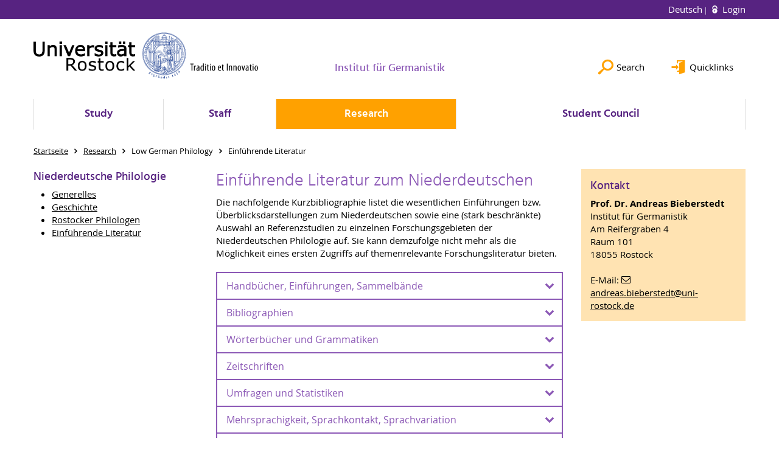

--- FILE ---
content_type: text/html; charset=utf-8
request_url: https://www.germanistik.uni-rostock.de/en/forschung/niederdeutsche-philologie/einfuehrende-literatur/
body_size: 12767
content:
<!DOCTYPE html>
<html lang="en">
<head>

<meta charset="utf-8">
<!-- 
	This website is powered by TYPO3 - inspiring people to share!
	TYPO3 is a free open source Content Management Framework initially created by Kasper Skaarhoj and licensed under GNU/GPL.
	TYPO3 is copyright 1998-2026 of Kasper Skaarhoj. Extensions are copyright of their respective owners.
	Information and contribution at https://typo3.org/
-->




<meta name="generator" content="TYPO3 CMS">
<meta name="robots" content="index,follow">
<meta name="keywords" content="Universität,Rostock">
<meta name="description" content="Universität Rostock">
<meta name="author" content="Universität Rostock">
<meta name="twitter:card" content="summary">
<meta name="revisit-after" content="7 days">
<meta name="abstract" content="Universität Rostock">


<link rel="stylesheet" href="/typo3temp/assets/themehsmv/css/import-2ac2cace112a5435bc1bd83e8e5f17c8b6d2c0688bb8a755fb910acb6f1fd429.css?1768468788" media="all">


<script src="/_assets/148958ec84de2f1bdb5fa5cc04e33673/Contrib/JsLibs/modernizr.min.js?1761648044"></script>
<script src="/_assets/148958ec84de2f1bdb5fa5cc04e33673/Contrib/JsLibs/jquery-3.6.4.min.js?1761648044"></script>



<title>Einführende Literatur - Institut für Germanistik - University of Rostock</title>
<meta http-equiv="X-UA-Compatible" content="IE=edge">
<meta name="viewport" content="width=device-width, initial-scale=1.0, user-scalable=yes"><script type="text/javascript">function obscureAddMid() { document.write('@'); } function obscureAddEnd() { document.write('.'); }</script>
<link rel="canonical" href="https://www.germanistik.uni-rostock.de/en/forschung/niederdeutsche-philologie/einfuehrende-literatur/"/>
</head>
<body id="page-104109" class="">
<a class="skip-to-content-link button" href="#main" title="Skip to main content">
	Skip to main content
</a>
<a class="skip-to-content-link button" href="#footer" title="Skip to footer">
	Skip to footer
</a>


<div class="topbar" role="navigation" aria-label="Meta">
	<div class="topbar__wrapper">
		<div class="grid">
			<div class="grid__column grid__column--xs-12">
				<div>
					
						
							<a href="/forschung/niederdeutsche-philologie/einfuehrende-literatur/" title="Deutsch" hreflang="de-DE">
								Deutsch
							</a>
						
					
						
					

					
							
									
										<a class="login-link" title="Login on this page" href="/en/login/?redirect_url=%2Fen%2Fforschung%2Fniederdeutsche-philologie%2Feinfuehrende-literatur%2F&amp;cHash=5ba93308c8761c60f391308c23f35312">
											Login
										</a>
									
								
						

				</div>
			</div>
		</div>
	</div>
</div>


<div id="quicklinks" tabindex="0" class="navigation-slidecontainer navigation-slidecontainer--quicklinks">
			<div class="navigation-slidecontainer__content">
				<button class="close-button navigation-slidecontainer__close" aria-label="Close"></button>
				<div class="grid">
					<div class="grid__column grid__column--md-8 grid__column--md-push-4">
	<div id="c750071" class="grid csc-frame csc-frame-default csc-frame--type-b13-2cols-with-header-container">
		
    <div class="grid__column grid__column--md-6">
        
            
                
<div id="c750069" class="csc-frame csc-frame-default frame-type-text frame-layout-0"><div class="csc-header"><h4 class="">
				Schnelleinstieg
			</h4></div><ul><li><a href="/en/institut/aktuelles/aktuelle-informationen-des-instituts/" class="internal-link" title="Öffnet internen Link">Aktuelles</a></li><li>Sprechzeiten</li><li><a href="https://www.phf.uni-rostock.de/en/studium/studium-uebersicht-an-der-phf/" target="_blank" class="internal-link" title="Öffnet internen Link">Portal Studium</a></li><li><a href="https://www.phf.uni-rostock.de/en/studium/pruefungsaemter/pruefungsamt-fuer-ba-und-ma/" target="_blank" class="internal-link" title="Öffnet internen Link">Prüfungsämter BA / MA</a></li><li>Praktikumsbüro Lehramt</li><li><a href="https://www.phf.uni-rostock.de/en/studium/beratung-und-hilfe/fachstudienberatung-nach-faechern/" target="_blank" class="internal-link" title="Öffnet internen Link">Fachstudienberatung</a></li><li>Lern- und Prüfungcoaching</li><li><a href="https://www.phf.uni-rostock.de/en/forschung/promotion/hinweise-zur-promotion/" target="_blank" class="internal-link" title="Öffnet internen Link">Hinweise zur Promotion an der PHF</a></li><li><a href="https://www.phf.uni-rostock.de/en/forschung/promotion/aktuelle-promotionsprojekte/" target="_blank" class="internal-link" title="Öffnet internen Link">Aktuelle Promotionsprojekte</a></li><li><a href="https://www.phf.uni-rostock.de/en/forschung/habilitation/habilitation-an-der-philosophischen-fakultaet/" target="_blank" class="internal-link" title="Öffnet internen Link">Habilitation an der PHF</a></li></ul></div>



            
        
    </div>

    <div class="grid__column grid__column--md-6">
        
            
                
<div id="c750067" class="csc-frame csc-frame-default frame-type-text frame-layout-0"><div class="csc-header"><h4 class="">
				Service
			</h4></div><ul><li><a href="https://www.phf.uni-rostock.de/en/fakultaet/dekanat/" target="_blank" title="Öffnet internen Link" class="internal-link">Dekanat der Philosophischen Fakultät</a></li><li><a href="https://www.phf.uni-rostock.de/en/fakultaet/infolab/" target="_blank" title="Öffnet internen Link" class="internal-link">InFoLaB</a></li><li><a href="https://www.phf.uni-rostock.de/en/fakultaet/it-service-pc-pool/" target="_blank" title="Öffnet internen Link" class="internal-link">PC-Pool / IT-Service der PHF</a></li><li><a href="https://lsf.uni-rostock.de/qisserver/rds?state=change&amp;type=5&amp;moduleParameter=personSearch&amp;nextdir=change&amp;next=search.vm&amp;subdir=person&amp;_form=display&amp;clean=y&amp;category=person.search&amp;navigationPosition=members%2CsearchMembersLsf&amp;breadcrumb=searchMembers&amp;topitem=members&amp;subitem=searchMembersLsf" target="_blank" title="Öffnet internen Link" class="external-link" rel="noreferrer">Mitarbeitersuche</a></li><li><a href="https://lsf.uni-rostock.de/qisserver/rds?state=user&amp;type=8&amp;topitem=lectures&amp;breadCrumbSource=" target="_blank" title="Öffnet internen Link" class="external-link" rel="noreferrer">LSF (Vorlesungsverzeichnis)</a></li><li><a href="https://studip.uni-rostock.de/?again=yes" target="_blank" title="Öffnet internen Link" class="external-link" rel="noreferrer">StudIP</a></li><li><a href="http://www.ub.uni-rostock.de" target="_blank" title="Öffnet internen Link" class="external-link">Universitätsbibliothek (UB)</a></li><li><a href="https://www.ub.uni-rostock.de/wissenschaftliche-services/facheinstiege-ii/philosophische-fakultaet/" target="_blank" title="Öffnet internen Link" class="external-link">Universitätsbibliothek: Fachinformationsseiten für die Fächer der PHF</a></li></ul></div>



            
        
    </div>

	</div>

</div>
				</div>
			</div>
		</div>


	<div id="search" class="navigation-slidecontainer navigation-slidecontainer--search">
	<div class="navigation-slidecontainer__content">
		<button class="close-button navigation-slidecontainer__close" aria-label="Close"></button>
		<div class="grid">
			<div class="grid__column grid__column--md-8 grid__column--md-push-4">
				<form action="/en/suche/" enctype="multipart/form-data" method="get">
					<label class="h3-style" for="search-field">Search</label>
					<input type="text" name="tx_solr[q]" id="search-field" />
					<button class="button button--red" type="submit" name="Submit">Submit</button>
				</form>
			</div>
		</div>
	</div>
</div>




		<header class="header" aria-labelledby="organizationHeader">
			<div class="header__content">
				
	<div class="header__top-wrapper">
		<div class="logo"><a href="https://www.uni-rostock.de/en/" class="logo-main" aria-label="Go to homepage"><img src="/_assets/907c87f83a7758bda0a4fba273a558a9/Images/rostock_logo.png" width="800" height="174"   alt="Universität Rostock" ></a></div>

		<div class="organization">
			
					
						<a href="/en/">
							<h3 id="organizationHeader">Institut für Germanistik</h3>
						</a>
					
				
		</div>

		<div class="header__submenu">
	<ul class="header-submenu">
		<li class="header-submenu__item"><button aria-expanded="false" aria-controls="search" data-content="search" class="header-submenu__icon header-submenu__icon--search"><span>Search</span></button></li>
		<li class="header-submenu__item"><button aria-expanded="false" aria-controls="quicklinks" data-content="quicklinks" class="header-submenu__icon header-submenu__icon--quicklinks"><span>Quicklinks</span></button></li>
	</ul>
</div>
	</div>
	<div class="mobile-toggle">
	<ul class="navigation-list navigation-list--mobile-toggle navigation-list--table">
		<li class="navigation-list__item"><button id="mobile-toggle" class="mobile-toggle__icon mobile-toggle__icon--bars">Menu</button></li>
		<li class="navigation-list__item"><button data-content="search" class="mobile-toggle__icon mobile-toggle__icon--search">Search</button></li>
		<li class="navigation-list__item"><button data-content="quicklinks" class="mobile-toggle__icon mobile-toggle__icon--quicklinks">Quicklinks</button></li>
	</ul>
</div>
	
	<nav id="nav" aria-label="Main" class="navigation">
		<ul class="navigation-list navigation-list--table navigation-list--fluid">
			
				
				
				
				
					
				

				<li class="navigation-list__item navigation-list__item--level-1" data-dropdown="true">
					
							<button aria-expanded="false">Study</button>
							
	<div class="navigation-list__dropdown">
		<div class="navigation-list__dropdown-content navigation-list__dropdown-content--4-columns">
			
				
						<ul class="navigation-list navigation-list--overview-link">
							
							
							<li class="navigation-list__item navigation-list__item--level-2">
								
	
			<a href="/en/studium/uebersicht-studium-am-ig/" class="navigation-list__link">Übersicht Studium am IG</a>
		

							</li>
						</ul>
					
			
				
						<ul class="navigation-list">
							
							
							
								<li class="navigation-list__item navigation-list__item--level-2">
									<span class="navigation-list__headline">Bachelor und Master</span>
									<ul class="navigation-list">
										
											
											
											<li class="navigation-list__item navigation-list__item--level-3">
												
	
			<a href="/en/studium/bachelor-und-master/bachelor/" class="navigation-list__link">Bachelor</a>
		

											</li>
										
											
											
											<li class="navigation-list__item navigation-list__item--level-3">
												
	
			<a href="/en/studium/bachelor-und-master/master-ein-fach/" class="navigation-list__link">Master (Ein-Fach)</a>
		

											</li>
										
											
											
											<li class="navigation-list__item navigation-list__item--level-3">
												
	
			<a href="/en/studium/bachelor-und-master/master-zwei-faecher/" class="navigation-list__link">Master (Zwei-Fächer)</a>
		

											</li>
										
									</ul>
								</li>
								
						</ul>
					
			
				
						<ul class="navigation-list">
							
							
							
								<li class="navigation-list__item navigation-list__item--level-2">
									<span class="navigation-list__headline">Lehramt</span>
									<ul class="navigation-list">
										
											
											
											<li class="navigation-list__item navigation-list__item--level-3">
												
	
			<a href="https://www.uni-rostock.de/schnelleinstieg/studierende/studierendenportal/lehramtsportal/lehramt-an-gymnasien/" class="navigation-list__link">Lehramt Gymnasium</a>
		

											</li>
										
											
											
											<li class="navigation-list__item navigation-list__item--level-3">
												
	
			<a href="https://www.uni-rostock.de/schnelleinstieg/studierende/studierendenportal/lehramtsportal/lehramt-an-regionalen-schulen/" class="navigation-list__link">Lehramt an Regionalen Schulen</a>
		

											</li>
										
											
											
											<li class="navigation-list__item navigation-list__item--level-3">
												
	
			<a href="https://www.uni-rostock.de/schnelleinstieg/studierende/studierendenportal/lehramtsportal/lehramt-fuer-sonderpaedagogik/" class="navigation-list__link">Lehramt Sonderpädagogik</a>
		

											</li>
										
											
											
											<li class="navigation-list__item navigation-list__item--level-3">
												
	
			<a href="https://www.uni-rostock.de/studium/studienangebot/lehramt/beifach/" class="navigation-list__link">Beifach zum Lehramtsstudium</a>
		

											</li>
										
											
											
											<li class="navigation-list__item navigation-list__item--level-3">
												
	
			<a href="https://www.phf.uni-rostock.de/en/studium/studiengaenge/berufspaedagogik-bedmed/" class="navigation-list__link">Berufspädagogik (BA / MA)</a>
		

											</li>
										
									</ul>
								</li>
								
						</ul>
					
			
				
						<ul class="navigation-list">
							
							
							
								<li class="navigation-list__item navigation-list__item--level-2">
									<span class="navigation-list__headline">Beratung und Hilfe</span>
									<ul class="navigation-list">
										
											
											
											<li class="navigation-list__item navigation-list__item--level-3">
												
	
			<a href="http://www.uni-rostock.de/studium/studienorientierung/studienberatung0/" target="_blank" class="navigation-list__link">Allgemeine Studienberatung</a>
		

											</li>
										
											
											
											<li class="navigation-list__item navigation-list__item--level-3">
												
	
			<a href="/en/studium/beratung-und-hilfe/ansprechpersonen-bei-diskriminierungserfahrungen/" class="navigation-list__link">Ansprechpersonen bei Diskriminierungserfahrungen</a>
		

											</li>
										
											
											
											<li class="navigation-list__item navigation-list__item--level-3">
												
	
			<a href="/en/studium/beratung-und-hilfe/auslaendische-studierende/" class="navigation-list__link">Ausländische Studierende</a>
		

											</li>
										
											
											
											<li class="navigation-list__item navigation-list__item--level-3">
												
	
			<a href="/en/studium/beratung-und-hilfe/bafoeg/" class="navigation-list__link">BAföG</a>
		

											</li>
										
											
											
											<li class="navigation-list__item navigation-list__item--level-3">
												
	
			<a href="/en/studium/beratung-und-hilfe/beratung-fuer-chronisch-kranke-und-behinderte-studierende/" class="navigation-list__link">Beratung für chronisch kranke und behinderte Studierende</a>
		

											</li>
										
											
											
											<li class="navigation-list__item navigation-list__item--level-3">
												
	
			<a href="/en/studium/beratung-und-hilfe/beratung-fuer-den-auslandsaufenthalt/" class="navigation-list__link">Beratung für den Auslandsaufenthalt</a>
		

											</li>
										
											
											
											<li class="navigation-list__item navigation-list__item--level-3">
												
	
			<a href="/en/studium/beratung-und-hilfe/fachstudienberatung/" class="navigation-list__link">Fachstudienberatung</a>
		

											</li>
										
											
											
											<li class="navigation-list__item navigation-list__item--level-3">
												
	
			<a href="/en/studium/beratung-und-hilfe/hilfe-bei-ueberschneidungen-von-lehrveranstaltungen/" class="navigation-list__link">Hilfe bei Überschneidungen von Lehrveranstaltungen</a>
		

											</li>
										
											
											
											<li class="navigation-list__item navigation-list__item--level-3">
												
	
			<a href="/en/studium/beratung-und-hilfe/prueferliste/" class="navigation-list__link">Prüferliste 1. Staatsexamen</a>
		

											</li>
										
											
											
											<li class="navigation-list__item navigation-list__item--level-3">
												
	
			<a href="/en/studium/beratung-und-hilfe/hinweise-zum-1-staatsexamen/" class="navigation-list__link">Hinweise zum 1. Staatsexamen</a>
		

											</li>
										
											
											
											<li class="navigation-list__item navigation-list__item--level-3">
												
	
			<a href="/en/institut/fachdidaktik/hauptpraktikum/" class="navigation-list__link">Praktikum für Lehramt</a>
		

											</li>
										
											
											
											<li class="navigation-list__item navigation-list__item--level-3">
												
	
			<a href="/en/studium/beratung-und-hilfe/praktikum-fuer-bachelor/" class="navigation-list__link">Praktikum für Bachelor</a>
		

											</li>
										
											
											
											<li class="navigation-list__item navigation-list__item--level-3">
												
	
			<a href="/en/studium/beratung-und-hilfe/regeln-wissenschaftlichen-arbeitens/" class="navigation-list__link">Regeln wissenschaftlichen Arbeitens</a>
		

											</li>
										
											
											
											<li class="navigation-list__item navigation-list__item--level-3">
												
	
			<a href="/en/institut/fachdidaktik/schulpraktische-uebungen/" class="navigation-list__link">Schulpraktische Übungen</a>
		

											</li>
										
											
											
											<li class="navigation-list__item navigation-list__item--level-3">
												
	
			<a href="http://www.sprachenzentrum.uni-rostock.de" target="_blank" class="navigation-list__link">Kurse des Sprachenzentrums</a>
		

											</li>
										
											
											
											<li class="navigation-list__item navigation-list__item--level-3">
												
	
			<a href="/en/studium/beratung-und-hilfe/uebersicht-studiumsrelevanter-online-portale/" class="navigation-list__link">Übersicht Studiumsrelevanter Online-Portale</a>
		

											</li>
										
									</ul>
								</li>
								
						</ul>
					
			
				
						<ul class="navigation-list">
							
							
							
								<li class="navigation-list__item navigation-list__item--level-2">
									<span class="navigation-list__headline">Wichtige Links</span>
									<ul class="navigation-list">
										
											
											
											<li class="navigation-list__item navigation-list__item--level-3">
												
	
			<a href="/en/studium/wichtige-links/dokumente/" class="navigation-list__link">Dokumente</a>
		

											</li>
										
											
											
											<li class="navigation-list__item navigation-list__item--level-3">
												
	
			<a href="https://www.phf.uni-rostock.de/en/studium/pruefungsaemter/pruefungsamt-fuer-ba-und-ma/pruefungsamt-frau-abromeit/" class="navigation-list__link">Prüfungsamt BA / MA</a>
		

											</li>
										
											
											
											<li class="navigation-list__item navigation-list__item--level-3">
												
	
			<a href="/en/studium/wichtige-links/rostocker-marbach-stipendium/" class="navigation-list__link">Rostocker Marbach-Stipendium</a>
		

											</li>
										
											
											
											<li class="navigation-list__item navigation-list__item--level-3">
												
	
			<a href="https://studip.uni-rostock.de/index.php?again=yes" target="_blank" rel="noreferrer" class="navigation-list__link">Stud.IP</a>
		

											</li>
										
											
											
											<li class="navigation-list__item navigation-list__item--level-3">
												
	
			<a href="https://lsf.uni-rostock.de/qisserver/rds?state=wtree&amp;search=1&amp;trex=step&amp;root120161=5123|5352|5155&amp;P.vx=kurz" target="_blank" rel="noreferrer" class="navigation-list__link">Zentales Vorlesungsverzeichnis (LSF)</a>
		

											</li>
										
									</ul>
								</li>
								
						</ul>
					
			
		</div>
	</div>

						
				</li>
			
				
				
				
				
					
				

				<li class="navigation-list__item navigation-list__item--level-1" data-dropdown="true">
					
							<button aria-expanded="false">Staff</button>
							
	<div class="navigation-list__dropdown">
		<div class="navigation-list__dropdown-content navigation-list__dropdown-content--4-columns">
			
				
						<ul class="navigation-list navigation-list--overview-link">
							
							
							<li class="navigation-list__item navigation-list__item--level-2">
								
	
			<a href="/en/staff/overview-of-the-staff/" class="navigation-list__link">Overview of the staff</a>
		

							</li>
						</ul>
					
			
				
						<ul class="navigation-list">
							
							
							
								<li class="navigation-list__item navigation-list__item--level-2">
									<span class="navigation-list__headline">Professorships</span>
									<ul class="navigation-list">
										
											
											
											<li class="navigation-list__item navigation-list__item--level-3">
												
	
			<a href="/en/personen/professuren/prof-dr-stefanie-arend/" class="navigation-list__link">Prof. Dr. Stefanie Arend</a>
		

											</li>
										
											
											
											<li class="navigation-list__item navigation-list__item--level-3">
												
	
			<a href="/en/personen/professuren/prof-dr-andreas-bieberstedt/" class="navigation-list__link">Prof. Dr. Andreas Bieberstedt</a>
		

											</li>
										
											
											
											<li class="navigation-list__item navigation-list__item--level-3">
												
	
			<a href="/en/personen/professuren/prof-dr-tilman-von-brand/" class="navigation-list__link">Prof. Dr. Tilman von Brand</a>
		

											</li>
										
											
											
											<li class="navigation-list__item navigation-list__item--level-3">
												
	
			<a href="/en/personen/professuren/pd-dr-julia-frick/" class="navigation-list__link">PD Dr. Julia Frick</a>
		

											</li>
										
											
											
											<li class="navigation-list__item navigation-list__item--level-3">
												
	
			<a href="/en/personen/professuren/prof-dr-lutz-hagestedt/" class="navigation-list__link">Prof. Dr. Lutz Hagestedt</a>
		

											</li>
										
											
											
											<li class="navigation-list__item navigation-list__item--level-3">
												
	
			<a href="/en/lehrende/professorinnen-und-professoren/prof-dr-holger-helbig/" class="navigation-list__link">Prof. Dr. Holger Helbig</a>
		

											</li>
										
											
											
											<li class="navigation-list__item navigation-list__item--level-3">
												
	
			<a href="/en/lehrende/professorinnen-und-professoren/jun-prof-dr-ulrike-henny-krahmer/" class="navigation-list__link">Jun.-Prof. Dr. Ulrike Henny-Krahmer</a>
		

											</li>
										
											
											
											<li class="navigation-list__item navigation-list__item--level-3">
												
	
			<a href="/en/personen/professuren/prof-dr-sarah-ihden/" class="navigation-list__link">Prof. Dr. Sarah Ihden</a>
		

											</li>
										
											
											
											<li class="navigation-list__item navigation-list__item--level-3">
												
	
			<a href="/en/personen/professuren/dr-katja-politt/" class="navigation-list__link">Dr. Katja Politt</a>
		

											</li>
										
									</ul>
								</li>
								
						</ul>
					
			
				
						<ul class="navigation-list">
							
							
							
								<li class="navigation-list__item navigation-list__item--level-2">
									<span class="navigation-list__headline">Research Associates</span>
									<ul class="navigation-list">
										
											
											
											<li class="navigation-list__item navigation-list__item--level-3">
												
	
			<a href="/en/personen/wiss-mitarbeitende/magdalena-victoria-basedow/" class="navigation-list__link">Magdalena Victoria Basedow</a>
		

											</li>
										
											
											
											<li class="navigation-list__item navigation-list__item--level-3">
												
	
			<a href="/en/personen/wiss-mitarbeitende/alexander-beltz/" class="navigation-list__link">Alexander Beltz</a>
		

											</li>
										
											
											
											<li class="navigation-list__item navigation-list__item--level-3">
												
	
			<a href="/en/personen/wiss-mitarbeitende/hanna-bott/" class="navigation-list__link">Hanna Bott</a>
		

											</li>
										
											
											
											<li class="navigation-list__item navigation-list__item--level-3">
												
	
			<a href="/en/personen/wiss-mitarbeitende/florian-brandl/" class="navigation-list__link">Florian Brandl</a>
		

											</li>
										
											
											
											<li class="navigation-list__item navigation-list__item--level-3">
												
	
			<a href="/en/lehrende/wiss-mitarbeiterinnen-und-mitarbeiter/henni-lisette-busch/" class="navigation-list__link">Henni-Lisette Busch</a>
		

											</li>
										
											
											
											<li class="navigation-list__item navigation-list__item--level-3">
												
	
			<a href="/en/personen/wiss-mitarbeitende/dr-jan-coelln/" class="navigation-list__link">Dr. Jan Cölln</a>
		

											</li>
										
											
											
											<li class="navigation-list__item navigation-list__item--level-3">
												
	
			<a href="/en/personen/wiss-mitarbeitende/yvonne-dudzik/" class="navigation-list__link">Dr. Yvonne Dudzik</a>
		

											</li>
										
											
											
											<li class="navigation-list__item navigation-list__item--level-3">
												
	
			<a href="/en/personen/wiss-mitarbeitende/pd-dr-klaas-hinrich-ehlers/" class="navigation-list__link">PD Dr. Klaas-Hinrich Ehlers</a>
		

											</li>
										
											
											
											<li class="navigation-list__item navigation-list__item--level-3">
												
	
			<a href="https://www.wossidlo.uni-rostock.de/wossidlo-forschungsstelle/mitarbeitende/dr-phil-petra-himstedt-vaid/" target="_blank" class="navigation-list__link">Dr. Petra Himstedt-Vaid</a>
		

											</li>
										
											
											
											<li class="navigation-list__item navigation-list__item--level-3">
												
	
			<a href="/en/lehrende/wiss-mitarbeiterinnen-und-mitarbeiter/fabian-kassner/" class="navigation-list__link">Fabian Kaßner</a>
		

											</li>
										
											
											
											<li class="navigation-list__item navigation-list__item--level-3">
												
	
			<a href="/en/lehrende/wiss-mitarbeiterinnen-und-mitarbeiter/nils-kellner/" class="navigation-list__link">Nils Kellner</a>
		

											</li>
										
											
											
											<li class="navigation-list__item navigation-list__item--level-3">
												
	
			<a href="/en/personen/wiss-mitarbeitende/andre-kischel/" class="navigation-list__link">Dr. André Kischel</a>
		

											</li>
										
											
											
											<li class="navigation-list__item navigation-list__item--level-3">
												
	
			<a href="/en/personen/wiss-mitarbeitende/kristina-koebe/" class="navigation-list__link">Dr. Kristina Koebe</a>
		

											</li>
										
											
											
											<li class="navigation-list__item navigation-list__item--level-3">
												
	
			<a href="/en/personen/wiss-mitarbeitende/dr-stefanie-kohl/" class="navigation-list__link">Dr. Stefanie Kohl</a>
		

											</li>
										
											
											
											<li class="navigation-list__item navigation-list__item--level-3">
												
	
			<a href="/en/personen/wiss-mitarbeitende/astrid-koehler/" class="navigation-list__link">Dr. Astrid Köhler</a>
		

											</li>
										
											
											
											<li class="navigation-list__item navigation-list__item--level-3">
												
	
			<a href="/en/lehrende/wiss-mitarbeiterinnen-und-mitarbeiter/marc-lemke/" class="navigation-list__link">Marc Lemke</a>
		

											</li>
										
											
											
											<li class="navigation-list__item navigation-list__item--level-3">
												
	
			<a href="/en/personen/wiss-mitarbeitende/stephan-lesker/" class="navigation-list__link">Dr. Stephan Lesker</a>
		

											</li>
										
											
											
											<li class="navigation-list__item navigation-list__item--level-3">
												
	
			<a href="/en/lehrende/wiss-mitarbeiterinnen-und-mitarbeiter/katja-leuchtenberger/" class="navigation-list__link">Dr. Katja Leuchtenberger</a>
		

											</li>
										
											
											
											<li class="navigation-list__item navigation-list__item--level-3">
												
	
			<a href="/en/personen/wiss-mitarbeitende/jens-liebich/" class="navigation-list__link">Dr. Jens Liebich</a>
		

											</li>
										
											
											
											<li class="navigation-list__item navigation-list__item--level-3">
												
	
			<a href="/en/personen/wiss-mitarbeitende/selma-magnor/" class="navigation-list__link">Selma Magnor</a>
		

											</li>
										
											
											
											<li class="navigation-list__item navigation-list__item--level-3">
												
	
			<a href="/en/lehrende/wiss-mitarbeiterinnen-und-mitarbeiter/martina-paethke/" class="navigation-list__link">Martina Paethke</a>
		

											</li>
										
											
											
											<li class="navigation-list__item navigation-list__item--level-3">
												
	
			<a href="/en/lehrende/wiss-mitarbeiterinnen-und-mitarbeiter/antje-pautzke/" class="navigation-list__link">Antje Pautzke</a>
		

											</li>
										
											
											
											<li class="navigation-list__item navigation-list__item--level-3">
												
	
			<a href="/en/staff/research-associates/erik-renz/" class="navigation-list__link">Erik Renz</a>
		

											</li>
										
											
											
											<li class="navigation-list__item navigation-list__item--level-3">
												
	
			<a href="/en/personen/wiss-mitarbeitende/anne-katrin-schuelke-witte/" class="navigation-list__link">Anne-Katrin Schülke-Witte</a>
		

											</li>
										
											
											
											<li class="navigation-list__item navigation-list__item--level-3">
												
	
			<a href="/en/personen/wiss-mitarbeitende/dr-christian-schuette/" class="navigation-list__link">Dr. Christian Schütte</a>
		

											</li>
										
											
											
											<li class="navigation-list__item navigation-list__item--level-3">
												
	
			<a href="/en/ehemalige-mitarbeitende/ehemalige-mitarbeiterinnen-und-mitarbeiter/susanne-tanejew/" class="navigation-list__link">Susanne Tanejew</a>
		

											</li>
										
											
											
											<li class="navigation-list__item navigation-list__item--level-3">
												
	
			<a href="/en/personen/wiss-mitarbeitende/mareike-woortmann/" class="navigation-list__link">Dr. Mareike Woortmann</a>
		

											</li>
										
											
											
											<li class="navigation-list__item navigation-list__item--level-3">
												
	
			<a href="/en/personen/wiss-mitarbeitende/laura-zech/" class="navigation-list__link">Laura Zech</a>
		

											</li>
										
									</ul>
								</li>
								
						</ul>
					
			
				
						<ul class="navigation-list">
							
							
							
								<li class="navigation-list__item navigation-list__item--level-2">
									<span class="navigation-list__headline">Contract Lecturers</span>
									<ul class="navigation-list">
										
											
											
											<li class="navigation-list__item navigation-list__item--level-3">
												
	
			<a href="/en/personen/lehrbeauftragte/denise-avellan/" class="navigation-list__link">Denise Avellan</a>
		

											</li>
										
											
											
											<li class="navigation-list__item navigation-list__item--level-3">
												
	
			<a href="/en/personen/lehrbeauftragte/spue-lehrbeauftragte/" class="navigation-list__link">SPÜ-Lehrbeauftragte</a>
		

											</li>
										
											
											
											<li class="navigation-list__item navigation-list__item--level-3">
												
	
			<a href="/en/personen/lehrbeauftragte/dr-gerhard-eikenbusch/" class="navigation-list__link">Dr. Gerhard Eikenbusch</a>
		

											</li>
										
											
											
											<li class="navigation-list__item navigation-list__item--level-3">
												
	
			<a href="/en/personen/lehrbeauftragte/udo-janotte/" class="navigation-list__link">Udo Janotte</a>
		

											</li>
										
											
											
											<li class="navigation-list__item navigation-list__item--level-3">
												
	
			<a href="/en/personen/lehrbeauftragte/prof-dr-em-wolfgang-sucharowski/" class="navigation-list__link">Prof. Dr. em. Wolfgang Sucharowski</a>
		

											</li>
										
									</ul>
								</li>
								
						</ul>
					
			
				
						<ul class="navigation-list">
							
							
							
								<li class="navigation-list__item navigation-list__item--level-2">
									<span class="navigation-list__headline">Administration</span>
									<ul class="navigation-list">
										
											
											
											<li class="navigation-list__item navigation-list__item--level-3">
												
	
			<a href="/en/staff/administration/" class="navigation-list__link">Andrea Hallier</a>
		

											</li>
										
											
											
											<li class="navigation-list__item navigation-list__item--level-3">
												
	
			<a href="/en/staff/administration/" class="navigation-list__link">Martin Reimer</a>
		

											</li>
										
											
											
											<li class="navigation-list__item navigation-list__item--level-3">
												
	
			<a href="/en/staff/administration/" class="navigation-list__link">Ragna Scharnow</a>
		

											</li>
										
									</ul>
								</li>
								
						</ul>
					
			
				
						<ul class="navigation-list">
							
							
							
								<li class="navigation-list__item navigation-list__item--level-2">
									<span class="navigation-list__headline">Ehemalige</span>
									<ul class="navigation-list">
										
											
											
											<li class="navigation-list__item navigation-list__item--level-3">
												
	
			<a href="/en/personen/ehemalige/" class="navigation-list__link">Ehemalige Professorinnen und Professoren</a>
		

											</li>
										
											
											
											<li class="navigation-list__item navigation-list__item--level-3">
												
	
			<a href="/en/personen/ehemalige/" class="navigation-list__link">Ehemalige Mitarbeitende</a>
		

											</li>
										
									</ul>
								</li>
								
						</ul>
					
			
		</div>
	</div>

						
				</li>
			
				
				
				
					
				
				
					
				

				<li class="navigation-list__item navigation-list__item--level-1 navigation-list__item--active" data-dropdown="true">
					
							<button aria-expanded="false">Research</button>
							
	<div class="navigation-list__dropdown">
		<div class="navigation-list__dropdown-content navigation-list__dropdown-content--4-columns">
			
				
						<ul class="navigation-list navigation-list--overview-link">
							
							
							<li class="navigation-list__item navigation-list__item--level-2">
								
	
			<a href="/en/research/overview-of-the-research/" class="navigation-list__link">Overview of the research</a>
		

							</li>
						</ul>
					
			
				
						<ul class="navigation-list">
							
							
							
								<li class="navigation-list__item navigation-list__item--level-2">
									<span class="navigation-list__headline">Digital Humanities</span>
									<ul class="navigation-list">
										
											
											
											<li class="navigation-list__item navigation-list__item--level-3">
												
	
			<a href="/en/forschung/digital-humanities/digital-humanities/" class="navigation-list__link">Digital Humanities</a>
		

											</li>
										
											
											
											<li class="navigation-list__item navigation-list__item--level-3">
												
	
			<a href="/en/forschung/digital-humanities/latest-news/" class="navigation-list__link">Latest News</a>
		

											</li>
										
											
											
											<li class="navigation-list__item navigation-list__item--level-3">
												
	
			<a href="/en/forschung/digital-humanities/our-team/" class="navigation-list__link">Our Team</a>
		

											</li>
										
											
											
											<li class="navigation-list__item navigation-list__item--level-3">
												
	
			<a href="/en/forschung/digital-humanities/research-projects/" class="navigation-list__link">Research Projects</a>
		

											</li>
										
											
											
											<li class="navigation-list__item navigation-list__item--level-3">
												
	
			<a href="/en/forschung/digital-humanities/rosdh/" class="navigation-list__link">Working Group (RosDH)</a>
		

											</li>
										
											
											
											<li class="navigation-list__item navigation-list__item--level-3">
												
	
			<a href="/en/forschung/digital-humanities/rosdh/lecture-series/" class="navigation-list__link">Lecture Series (DH in Focus)</a>
		

											</li>
										
									</ul>
								</li>
								
						</ul>
					
			
				
						<ul class="navigation-list">
							
							
							
								<li class="navigation-list__item navigation-list__item--level-2">
									<span class="navigation-list__headline">Neuere deutsche Literatur</span>
									<ul class="navigation-list">
										
											
											
											<li class="navigation-list__item navigation-list__item--level-3">
												
	
			<a href="/en/research/spiritual-intermediality-in-the-early-modern-period/dfg-research-unit-5138-spiritual-intermediality-in-the-early-modern-period/" class="navigation-list__link">DFG Research Unit 5138: Spiritual Intermediality in the Early Modern Period</a>
		

											</li>
										
											
											
											<li class="navigation-list__item navigation-list__item--level-3">
												
	
			<a href="/en/forschung/literaturwissenschaftliches-verfasserlexikon/literaturwissenschaftliches-verfasserlexikon-vl-17-dfg/" class="navigation-list__link">Literaturwissenschaftliches Verfasserlexikon (VL 17), DFG</a>
		

											</li>
										
									</ul>
								</li>
								
						</ul>
					
			
				
						<ul class="navigation-list">
							
							
							
								<li class="navigation-list__item navigation-list__item--level-2">
									<span class="navigation-list__headline">Uwe Johnson</span>
									<ul class="navigation-list">
										
											
											
											<li class="navigation-list__item navigation-list__item--level-3">
												
	
			<a href="/en/forschung/uwe-johnson/short-biography/" class="navigation-list__link">Short Biography</a>
		

											</li>
										
											
											
											<li class="navigation-list__item navigation-list__item--level-3">
												
	
			<a href="/en/forschung/uwe-johnson/introductory-literature/" class="navigation-list__link">Introductory Literature</a>
		

											</li>
										
											
											
											<li class="navigation-list__item navigation-list__item--level-3">
												
	
			<a href="/en/forschung/uwe-johnson/werkausgabe/" class="navigation-list__link">Werkausgabe</a>
		

											</li>
										
											
											
											<li class="navigation-list__item navigation-list__item--level-3">
												
	
			<a href="/en/forschung/uwe-johnson/johnson-yearbook/" class="navigation-list__link">Johnson Yearbook</a>
		

											</li>
										
											
											
											<li class="navigation-list__item navigation-list__item--level-3">
												
	
			<a href="https://www.uwe-johnson-gesellschaft.de/en/" target="_blank" rel="noreferrer" class="navigation-list__link">Uwe Johnson Association</a>
		

											</li>
										
									</ul>
								</li>
								
						</ul>
					
			
				
						<ul class="navigation-list">
							
							
								
							
							
								<li class="navigation-list__item navigation-list__item--level-2 navigation-list__item--active">
									<span class="navigation-list__headline">Low German Philology</span>
									<ul class="navigation-list">
										
											
											
											<li class="navigation-list__item navigation-list__item--level-3">
												
	
			<a href="/en/forschung/niederdeutsche-philologie/generelles/" class="navigation-list__link">Generelles</a>
		

											</li>
										
											
											
											<li class="navigation-list__item navigation-list__item--level-3">
												
	
			<a href="/en/forschung/niederdeutsche-philologie/geschichte/" class="navigation-list__link">Geschichte</a>
		

											</li>
										
											
											
											<li class="navigation-list__item navigation-list__item--level-3">
												
	
			<a href="/en/forschung/niederdeutsche-philologie/rostocker-philologen/" class="navigation-list__link">Rostocker Philologen</a>
		

											</li>
										
											
											
												
											
											<li class="navigation-list__item navigation-list__item--level-3 navigation-list__item--active">
												
	
			<a href="/en/forschung/niederdeutsche-philologie/einfuehrende-literatur/" class="navigation-list__link">Einführende Literatur</a>
		

											</li>
										
									</ul>
								</li>
								
						</ul>
					
			
				
						<ul class="navigation-list">
							
							
							
								<li class="navigation-list__item navigation-list__item--level-2">
									<span class="navigation-list__headline">Medieval German Studies</span>
									<ul class="navigation-list">
										
											
											
											<li class="navigation-list__item navigation-list__item--level-3">
												
	
			<a href="/en/forschung/germanistische-mediaevistik/niederdeutsche-spruchsammlungen-des-16-jahrhunderts/" class="navigation-list__link">Niederdeutsche Spruchsammlungen des 16. Jahrhunderts</a>
		

											</li>
										
											
											
											<li class="navigation-list__item navigation-list__item--level-3">
												
	
			<a href="https://www.rostocker-liederbuch.de/the-digital-archive-to-the-rostocker-liederbuch" target="_blank" rel="noreferrer" class="navigation-list__link">Digital Archive to the Rostocker Liederbuch (DARL)</a>
		

											</li>
										
											
											
											<li class="navigation-list__item navigation-list__item--level-3">
												
	
			<a href="/en/forschung/germanistische-mediaevistik/amn/" class="navigation-list__link">Arbeitskreis (AmN)</a>
		

											</li>
										
									</ul>
								</li>
								
						</ul>
					
			
				
						<ul class="navigation-list">
							
							
							
								<li class="navigation-list__item navigation-list__item--level-2">
									<span class="navigation-list__headline">Linguistics</span>
									<ul class="navigation-list">
										
											
											
											<li class="navigation-list__item navigation-list__item--level-3">
												
	
			<a href="/en/forschung/sprachwissenschaft/arbeitsstelle-niederdeutsch-in-mecklenburg-vorpommern/" class="navigation-list__link">Arbeitsstelle &quot;Niederdeutsch in Mecklenburg-Vorpommern&quot;</a>
		

											</li>
										
											
											
											<li class="navigation-list__item navigation-list__item--level-3">
												
	
			<a href="/en/forschung/sprachwissenschaft/roliko/" class="navigation-list__link">Rostocker Linguistisches Kolloquium (RoLiKo)</a>
		

											</li>
										
											
											
											<li class="navigation-list__item navigation-list__item--level-3">
												
	
			<a href="/en/forschung/sprachwissenschaft/wodia/" class="navigation-list__link">Wortfamilien diachron (WoDia)</a>
		

											</li>
										
									</ul>
								</li>
								
						</ul>
					
			
				
						<ul class="navigation-list">
							
							
							
								<li class="navigation-list__item navigation-list__item--level-2">
									<span class="navigation-list__headline">Fachdidaktik Deutsch</span>
									<ul class="navigation-list">
										
											
											
											<li class="navigation-list__item navigation-list__item--level-3">
												
	
			<a href="https://www.pl.uni-rostock.de/" class="navigation-list__link">Arbeitsstelle &quot;Pädagogische Lesungen&quot;</a>
		

											</li>
										
											
											
											<li class="navigation-list__item navigation-list__item--level-3">
												
	
			<a href="/en/forschung/fachdidaktik-deutsch/ki-gestuetzter-unterricht/" class="navigation-list__link">KI-gestützter Unterricht</a>
		

											</li>
										
											
											
											<li class="navigation-list__item navigation-list__item--level-3">
												
	
			<a href="/en/forschung/fachdidaktik-deutsch/lernwerkstatt-deutsch/" class="navigation-list__link">Lernwerkstatt Deutsch</a>
		

											</li>
										
											
											
											<li class="navigation-list__item navigation-list__item--level-3">
												
	
			<a href="/en/forschung/fachdidaktik-deutsch/literarisches-lernen-in-inklusiven-lerngruppen-llinkl/" class="navigation-list__link">Literarisches Lernen in inklusiven Lerngruppen (LLinkL)</a>
		

											</li>
										
											
											
											<li class="navigation-list__item navigation-list__item--level-3">
												
	
			<a href="/en/forschung/fachdidaktik-deutsch/zwischen-ideologie-und-innovation/" class="navigation-list__link">Zwischen Ideologie und Innovation</a>
		

											</li>
										
									</ul>
								</li>
								
						</ul>
					
			
				
						<ul class="navigation-list">
							
							
							
								<li class="navigation-list__item navigation-list__item--level-2">
									<span class="navigation-list__headline">Past Research Projects</span>
									<ul class="navigation-list">
										
											
											
											<li class="navigation-list__item navigation-list__item--level-3">
												
	
			<a href="/en/research/abgeschlossene-projekte/edition-of-ernst-barlachs-letters/" class="navigation-list__link">Edition of Ernst Barlach&#039;s Letters</a>
		

											</li>
										
											
											
											<li class="navigation-list__item navigation-list__item--level-3">
												
	
			<a href="/en/research/abgeschlossene-projekte/syntax-of-title-pages/" class="navigation-list__link">Syntax of Title Pages</a>
		

											</li>
										
									</ul>
								</li>
								
						</ul>
					
			
		</div>
	</div>

						
				</li>
			
				
				
				
				
					
				

				<li class="navigation-list__item navigation-list__item--level-1" data-dropdown="true">
					
							<button aria-expanded="false">Student Council</button>
							
	<div class="navigation-list__dropdown">
		<div class="navigation-list__dropdown-content navigation-list__dropdown-content--4-columns">
			
				
						<ul class="navigation-list navigation-list--overview-link">
							
							
							<li class="navigation-list__item navigation-list__item--level-2">
								
	
			<a href="/en/fachschaft/wer-sind-wir/ueber-uns/" class="navigation-list__link">Übersicht über die Fachschaft</a>
		

							</li>
						</ul>
					
			
				
						<ul class="navigation-list">
							
							
							
								<li class="navigation-list__item navigation-list__item--level-2">
									<span class="navigation-list__headline">Allgemeines</span>
									<ul class="navigation-list">
										
											
											
											<li class="navigation-list__item navigation-list__item--level-3">
												
	
			<a href="/en/fachschaft/wer-sind-wir/ueber-uns/" class="navigation-list__link">Informationen</a>
		

											</li>
										
											
											
											<li class="navigation-list__item navigation-list__item--level-3">
												
	
			<a href="/en/fachschaft/wer-sind-wir/mitglieder/" class="navigation-list__link">Aktuelle Mitglieder</a>
		

											</li>
										
											
											
											<li class="navigation-list__item navigation-list__item--level-3">
												
	
			<a href="/en/fachschaft/wer-sind-wir/ehemalige-mitglieder/" class="navigation-list__link">Ehemalige Mitglieder</a>
		

											</li>
										
									</ul>
								</li>
								
						</ul>
					
			
				
						<ul class="navigation-list">
							
							
							
								<li class="navigation-list__item navigation-list__item--level-2">
									<span class="navigation-list__headline">Aktuelles</span>
									<ul class="navigation-list">
										
											
											
											<li class="navigation-list__item navigation-list__item--level-3">
												
	
			<a href="/en/fachschaft/aktuelles/newsletter/" class="navigation-list__link">GeFaR(en)-Meldung</a>
		

											</li>
										
											
											
											<li class="navigation-list__item navigation-list__item--level-3">
												
	
			<a href="/en/fachschaft/aktuelles/interviews-mit-den-mitgliedern-des-gefars/" class="navigation-list__link">Mitglieder-Interviews</a>
		

											</li>
										
											
											
											<li class="navigation-list__item navigation-list__item--level-3">
												
	
			<a href="/en/fachschaft/aktuelles/interviews/" class="navigation-list__link">Interviews mit Dozenten</a>
		

											</li>
										
											
											
											<li class="navigation-list__item navigation-list__item--level-3">
												
	
			<a href="/en/fachschaft/aktuelles/veranstaltungskalender/" class="navigation-list__link">Veranstaltungskalender</a>
		

											</li>
										
									</ul>
								</li>
								
						</ul>
					
			
				
						<ul class="navigation-list">
							
							
							
								<li class="navigation-list__item navigation-list__item--level-2">
									<span class="navigation-list__headline">Im Studium</span>
									<ul class="navigation-list">
										
											
											
											<li class="navigation-list__item navigation-list__item--level-3">
												
	
			<a href="/en/fachschaft/im-studium/faqs/" class="navigation-list__link">FAQs</a>
		

											</li>
										
											
											
											<li class="navigation-list__item navigation-list__item--level-3">
												
	
			<a href="/en/fachschaft/im-studium/infos/" class="navigation-list__link">Ersti-Infos</a>
		

											</li>
										
											
											
											<li class="navigation-list__item navigation-list__item--level-3">
												
	
			<a href="/en/fachschaft/im-studium/nuetzliche-links/" class="navigation-list__link">Nützliche Links</a>
		

											</li>
										
											
											
											<li class="navigation-list__item navigation-list__item--level-3">
												
	
			<a href="/en/fachschaft/im-studium/kummerkasten/" class="navigation-list__link">Digitaler Kummerkasten</a>
		

											</li>
										
									</ul>
								</li>
								
						</ul>
					
			
				
						<ul class="navigation-list">
							
							
							
								<li class="navigation-list__item navigation-list__item--level-2">
									<span class="navigation-list__headline">Gremienarbeit</span>
									<ul class="navigation-list">
										
											
											
											<li class="navigation-list__item navigation-list__item--level-3">
												
	
			<a href="/en/login/?pageId=269399&amp;return_url=%2Fen%2Ffachschaft%2Fgremienarbeit%2Fsitzungsprotokolle%2F&amp;cHash=a162309a19d84e8471d0d1e6b437b706" class="navigation-list__link">
				Sitzungsprotokolle
				<span class="icon-protected"></span>
			</a>
		

											</li>
										
											
											
											<li class="navigation-list__item navigation-list__item--level-3">
												
	
			<a href="/en/fachschaft/gremienarbeit/studentische-selbstverwaltung/" class="navigation-list__link">Studentische Selbstverwaltung</a>
		

											</li>
										
									</ul>
								</li>
								
						</ul>
					
			
		</div>
	</div>

						
				</li>
			
		</ul>
	</nav>







			</div>
		</header>
	




	
		<div class="container" role="navigation" aria-label="Breadcrumb"><ul class="breadcrumb"><li class="breadcrumb__item"><a href="/en/"><span>Startseite</span></a></li><li class="breadcrumb__item"><a href="/en/research/overview-of-the-research/"><span>Research</span></a></li><li class="breadcrumb__item"><span>Low German Philology</span></li><li class="breadcrumb__item"><span>Einführende Literatur</span></li></ul></div>
	


<!--TYPO3SEARCH_begin-->

		<div class="container">
			
		<main id="main" class="main-content">
	<div id="c751357" class="grid csc-frame csc-frame-default csc-frame--type-b13-3cols-with-header-container">
		
    <div class="grid__column grid__column--md-3">
        
            
                
<div id="c751355" class="csc-frame csc-frame-default frame-type-menu_subpages frame-layout-0"><div class="csc-header"><h3 class="">
				Niederdeutsche Philologie
			</h3></div><ul class="csc-menu"><li><a href="/en/forschung/niederdeutsche-philologie/generelles/" title="Generelles"><span>Generelles</span></a></li><li><a href="/en/forschung/niederdeutsche-philologie/geschichte/" title="Geschichte"><span>Geschichte</span></a></li><li><a href="/en/forschung/niederdeutsche-philologie/rostocker-philologen/" title="Rostocker Philologen"><span>Rostocker Philologen</span></a></li><li><a href="/en/forschung/niederdeutsche-philologie/einfuehrende-literatur/" title="Einführende Literatur"><span>Einführende Literatur</span></a></li></ul></div>



            
        
    </div>
    <div class="grid__column grid__column--md-6">
        
            
                
<div id="c751437" class="csc-frame csc-frame-default frame-type-text frame-layout-0"><div class="csc-header"><h2 class="">
				Einführende Literatur zum Niederdeutschen
			</h2></div><p>Die nachfolgende Kurzbibliographie listet die wesentlichen Einführungen  bzw. Überblicksdarstellungen zum Niederdeutschen sowie eine (stark  beschränkte) Auswahl an Referenzstudien zu einzelnen Forschungsgebieten  der Niederdeutschen Philologie auf. Sie kann demzufolge nicht mehr als  die Möglichkeit eines ersten Zugriffs auf themenrelevante  Forschungsliteratur bieten. </p></div>



            
        
            
                
<div id="c751533" class="csc-frame csc-frame-default frame-type-b13-accordion-container frame-layout-0"><div data-accordion-group><div class="accordion-751533 accordion" data-accordion><button
                    id="accordion-header-751533-751535"
                    aria-controls="accordion-panel-751535"
                    class="accordion__header"
                    data-control>
                    Handbücher, Einführungen, Sammelbände
                </button><div
                    id="accordion-panel-751535"
                    aria-labelledby="accordion-header-751533-751535"
                    class="accordion__content"
                    data-content><div id="c751535" class="csc-frame csc-frame-default frame-type-b13-accordion-container frame-layout-0"><div data-accordion-group><div class="accordion-751535 accordion" data-accordion><button
                    id="accordion-header-751535-751537"
                    aria-controls="accordion-panel-751537"
                    class="accordion__header"
                    data-control>
                    a) allgemein
                </button><div
                    id="accordion-panel-751537"
                    aria-labelledby="accordion-header-751535-751537"
                    class="accordion__content"
                    data-content><div id="c751537" class="csc-frame csc-frame-default frame-type-text frame-layout-0"><ul><li>Besch,  W. u. a. (Hgg.) 1982 / 83: Dialektologie. Ein Handbuch zur deutschen  und allgemeinen Dialektforschung. 2 Bde. Berlin / New York. Bd. 1: 1982,  Bd. 2: 1983. (Handbücher zur Sprach- und Kommunikationswissenschaft;  1.1/2)</li><li>Besch, W. u. a. (Hgg.) 2000: Sprachgeschichte. Ein  Handbuch zur Geschichte der deutschen Sprache und ihrer Erforschung. 2.  Teilbd. 2., vollst. neu bearb. u. erw. Aufl, Berlin / New York, S.  1470-1477. (Handbücher zur Sprach- und Kommunikationswissenschaft; 2.2)  [= diverse Artikel zu den Sprachstufen Altsächsisch und  Mittelniederdeutsch) </li><li>Niebaum, H. / Macha, J. 2006: Einführung  in die Dialektologie des Deutschen. 2., neu bearb. Aufl.,Tübingen.  (Germanistische Arbeitshefte; 37)</li></ul></div></div></div><div class="accordion-751535 accordion" data-accordion><button
                    id="accordion-header-751535-751543"
                    aria-controls="accordion-panel-751543"
                    class="accordion__header"
                    data-control>
                    b) speziell zum Niederdeutschen
                </button><div
                    id="accordion-panel-751543"
                    aria-labelledby="accordion-header-751535-751543"
                    class="accordion__content"
                    data-content><div id="c751543" class="csc-frame csc-frame-default frame-type-text frame-layout-0"><p>Über  die verschiedenen Aspekte der niederdeutschen Sprache und Literatur in  der Gegenwart informiert der Sammelband von Dieter Stellmacher mit  Beiträgen zu Sprachstatus, Sprachgebiet, Sprachgebrauch sowie zur  Lexik/Lexikographie und zur Namenkunde des Niederdeutschen, zur  niederdeutschen Literatur und zum soziokulturellen Umfeld des  Niederdeutschen: </p><ul><li>Stellmacher, D. (Hg.) 2004: Niederdeutsche  Sprache und Literatur der Gegenwart. Hildesheim. (Germanistische  Linguistik; 175-176) </li><li>Goossens, J. (Hg.) 1973: Niederdeutsch. Sprache und Literatur. Eine Einführung. Bd. 1: Sprache. Neumünster.</li><li>Handbuch zur niederdeutschen Sprach- und Literaturwissenschaft. Hg. v. G. Cordes und D. Möhn, Berlin.</li><li>Lesle,  U.-T. (Red.) 1988: Niederdeutsch und Zweisprachigkeit. Befunde -  Vergleiche - Ausblicke. Leer. (Schriften des Instituts für  Niederdeutsche Sprache, Dokumentation; 15)</li><li>Menke, H. 1998:  Niederdeutsch: Eigenständige Sprache oder Varietät einer Sprache? In:  Lingua Germanica. Studien zur deutschen Philologie. Jochen Splett zum  60. Geburtstag. Hg. v. E. Schmitsdorf / N. Hartl / B. Meurer, Münster /  New York / München / Berlin, S. 171 - 184. </li><li>Sanders, W. 1982: Sachsensprache - Hansesprache - Plattdeutsch. Sprachgeschichtliche Grundzüge des Niederdeutschen. Göttingen.</li><li>Schröder,  I. 2004: Niederdeutsch in der Gegenwart: Sprachgebiet - Grammatisches -  Binnendifferenzierung. In: Stellmacher, D. (Hg.): Niederdeutsche  Sprache und Literatur der Gegenwart. Hildesheim, S. 35-97.  (Germanistische Linguistik; 175-176)</li><li>Stellmacher, D. 2000: Niederdeutsche Sprache. Eine Einführung. 2., überarb. Aufl., Berlin. (Germanistische Lehrbuchsammlung; 26)</li></ul></div></div></div></div><script>
        $(window).on("load", function (){
            $('.accordion-751535').accordion({
                "transitionSpeed": 300,
                "singleOpen": false
            });
        });
    </script></div></div></div><div class="accordion-751533 accordion" data-accordion><button
                    id="accordion-header-751533-751553"
                    aria-controls="accordion-panel-751553"
                    class="accordion__header"
                    data-control>
                    Bibliographien
                </button><div
                    id="accordion-panel-751553"
                    aria-labelledby="accordion-header-751533-751553"
                    class="accordion__content"
                    data-content><div id="c751553" class="csc-frame csc-frame-default frame-type-text frame-layout-0"><div><p>Niederdeutsche Bibliographie. Online verfügbar unter: <a href="http://www.vnds.de/" target="_blank" title="Verein für niederdeutsche Sprachforschung" rel="noreferrer">http://www.vnds.de/</a> (unter der Rubrik: Service)</p></div></div></div></div><div class="accordion-751533 accordion" data-accordion><button
                    id="accordion-header-751533-751557"
                    aria-controls="accordion-panel-751557"
                    class="accordion__header"
                    data-control>
                    Wörterbücher und Grammatiken
                </button><div
                    id="accordion-panel-751557"
                    aria-labelledby="accordion-header-751533-751557"
                    class="accordion__content"
                    data-content><div id="c751557" class="csc-frame csc-frame-default frame-type-text frame-layout-0"><div><ul><li>Lasch,  A. 1914: Mittelniederdeutsche Grammatik. Halle. [Nachdruck Tübingen  1974] (Sammlung kurzer Grammatiken germanischer Dialekte: A. Hauptreihe;  9</li><li>Mecklenburgisches Wörterbuch. 7 Bde. Aus den Sammlungen v. R.  Wossidlo u. den Ergänzungen v. H. Teuchert, hg. von der Sächsischen  Akademie der Wissenschaften zu Leipzig. Leipzig, 1937-1992.  [unveränderter Nachdruck Neumünster 1996] </li><li>Mittelniederdeutsches  Handwörterbuch. Bd. 1 ff. Begründet v. A. Lasch u. C. Borchling,  fortgeführt v. G. Cordes, hg. v. D. Möhn, Neumünster, 1956 ff.</li><li>Niederdeutsche Grammatik. Hg. v. W. Lindow, D. Möhn, H. Niebaum, D. Stellmacher, H. Taubken u. J. Wirrer. 1. Aufl., Leer, 1998.</li><li>Sarauw, C. 1921 / 24: Niederdeutsche Forschungen. I und II. Kopenhagen.</li></ul></div></div></div></div><div class="accordion-751533 accordion" data-accordion><button
                    id="accordion-header-751533-751561"
                    aria-controls="accordion-panel-751561"
                    class="accordion__header"
                    data-control>
                    Zeitschriften
                </button><div
                    id="accordion-panel-751561"
                    aria-labelledby="accordion-header-751533-751561"
                    class="accordion__content"
                    data-content><div id="c751561" class="csc-frame csc-frame-default frame-type-text frame-layout-0"><ul><li>Jahresgabe der Klaus-Groth-Gesellschaft 1 (1959) ff.</li><li>Korrespondenzblatt des Vereins für niederdeutsche Sprachforschung 1 (1877) ff.</li><li>Niederdeutsches Jahrbuch. Jahrbuch des Vereins für niederdeutsche Sprachforschung 1 (1875) ff.</li><li>Niederdeutsches Wort. Kleine Beiträge zur niederdeutschen Mundart- und Namenkunde 1 (1960) ff.</li><li>Quickborn. Zeitschrift für plattdeutsche Sprache und Literatur 1 (1907 / 08) ff.</li></ul></div></div></div><div class="accordion-751533 accordion" data-accordion><button
                    id="accordion-header-751533-751563"
                    aria-controls="accordion-panel-751563"
                    class="accordion__header"
                    data-control>
                    Umfragen und Statistiken
                </button><div
                    id="accordion-panel-751563"
                    aria-labelledby="accordion-header-751533-751563"
                    class="accordion__content"
                    data-content><div id="c751563" class="csc-frame csc-frame-default frame-type-text frame-layout-0"><div><ul><li>Möller,  F. 2008: Plattdeutsch im 21. Jahrhundert. Bestandsaufnahme und  Perspektiven. Mit einem Aufsatz von M. Windzio. Leer. (Schriften des  Instituts für niederdeutsche Sprache; 34)</li><li>Stellmacher, D. 1987:  Wer spricht platt? Zur Lage des Niederdeutschen heute. Eine kurzgefaßte  Bestandsaufnahme. Leer. (Schriften des Instituts für niederdeutsche  Sprache. Reihe: Dokumentation; 14)</li><li>Stellmacher, D. 1995:  Niedersächsischer Dialektzensus. Statistisches zum Sprachgebrauch im  Bundesland Niedersachsen. Stuttgart. (Zeitschrift für Dialektologie und  Linguistik. Beihefte; 88)</li></ul></div></div></div></div><div class="accordion-751533 accordion" data-accordion><button
                    id="accordion-header-751533-751565"
                    aria-controls="accordion-panel-751565"
                    class="accordion__header"
                    data-control>
                    Mehrsprachigkeit, Sprachkontakt, Sprachvariation
                </button><div
                    id="accordion-panel-751565"
                    aria-labelledby="accordion-header-751533-751565"
                    class="accordion__content"
                    data-content><div id="c751565" class="csc-frame csc-frame-default frame-type-text frame-layout-0"><div><p>allgemein zur Einführung in die Mehrsprachigkeitsforschung:</p><ul><li>Goebl,  H. 1996: Kontaktlinguistik. Ein internationales Handbuch  zeitgenössischer Forschung. 1. Teilbd. Berlin / New York, S. 284-311.  (Handbücher zur Sprach- und Kommunikationswissenschaft; 12.1)</li><li>Dahl,  E.-S. 1974: Interferenz und Alternanz - zwei Typen der  Sprachschichtenmischung im Norden der Deutschen Demokratischen Republik.  In: Aktuelle Probleme der sprachlichen Kommunikation. Hg. v. G. Ising.  Berlin, S. 339-388.</li><li>Hansen-Jaax, D. 1995: Transfer bei Diglossie. Synchrone Sprachkontaktphänomene im Niederdeutschen. Hamburg.</li><li>Johannlükens,  R. 1989: Auslöser und Funktionen niederdeutsch-hochdeutscher Variation.  Einige Untersuchungsergebnisse aus der Osnabrücker Region. In:  Niederdeutsches Jahrbuch 112 (1989). S. 92-120.</li><li>Menke, H. 1992:  Monolingual - bilingual - lektal? Die Zweisprachigkeit des  niederdeutschen Kulturraumes aus historischer Sicht. In: Berns, J. /  Leuvensteijn, J. v. (Hgg.): Dialect and Standard Language in the  English, Dutch, German and Norwegian Language Areas. Proceedings of the  Colloquium 'Dialect and Standard Language', Amsterdam, 15-18 October  1990. Amsterdam u. a., S. 221-255. (Koninklijke Nederlandse Akademie van  Wetenschappen Verhandelingen. Afd. Letterkunde: Nieuwe Reeks; 150)</li><li>Möhn,  D. 1988: Kommentare zur Zweisprachigkeit in der Geschichte des  Niederdeutschen. In: Lesle, Ulf-Thomas (Red.): Niederdeutsch und  Zweisprachigkeit. Befunde - Vergleiche - Ausblicke. Beiträge zum  Symposion des Instituts für niederdeutsche Sprache an der Universität  Bremen 29.-31.10.1986. Leer, S. 71-83. (Schriften des Instituts für  niederdeutsche Sprache. Reihe: Dokumentation; 15) </li><li>Reershemius,  G. 2004: Niederdeutsch in Ostfriesland: zwischen Sprachkontakt,  Sprachveränderung und Sprachwechsel. Stuttgart. (Zeitschrift für  Dialektologie und Linguistik: Beihefte; 119)</li></ul></div></div></div></div><div class="accordion-751533 accordion" data-accordion><button
                    id="accordion-header-751533-751567"
                    aria-controls="accordion-panel-751567"
                    class="accordion__header"
                    data-control>
                    Niederdeutsch und Fachsprache
                </button><div
                    id="accordion-panel-751567"
                    aria-labelledby="accordion-header-751533-751567"
                    class="accordion__content"
                    data-content><div id="c751567" class="csc-frame csc-frame-default frame-type-text frame-layout-0"><div><ul><li>Goltz,  R. 1984: Die Sprache der Finkenwerder Fischer. Die Finkenwerder  Hochseefischerei. Studien zur Entwicklung eines Fachwortschatzes. Hg. v.  Altonaer Museum in Hamburg, Herford.</li><li>Möhn, D. (Hg.) 1986: Die  Fachsprache der Windmüller und Windmühlenbauer. Ein Bestandteil  ostfriesischer Regionalkultur. Aurich. (Abhandlungen und Vorträge zur  Geschichte Ostfrieslands; 62)</li><li>Ruge, J. 1995: Der landwirtschaftliche Fachwortschatz in der Wilstermarsch. Generationenspezifische Untersuchungen. Hamburg.</li></ul></div></div></div></div><div class="accordion-751533 accordion" data-accordion><button
                    id="accordion-header-751533-751571"
                    aria-controls="accordion-panel-751571"
                    class="accordion__header"
                    data-control>
                    Niederdeutsche Sprachbiographien
                </button><div
                    id="accordion-panel-751571"
                    aria-labelledby="accordion-header-751533-751571"
                    class="accordion__content"
                    data-content><div id="c751571" class="csc-frame csc-frame-default frame-type-text frame-layout-0"><div><ul><li>Wildgen,  W. 1988: Bremer Sprachbiographien und die Verdrängung des  Niederdeutschen als städtische Umgangssprache in Bremen. In: Lesle,  U.-T. (Red.): Niederdeutsch und Zweisprachigkeit. Befunde - Vergleiche -  Ausblicke. Leer, S. 115-135. (Schriften des Instituts für  Niederdeutsche Sprache, Dokumentation; 15)</li></ul></div></div></div></div><div class="accordion-751533 accordion" data-accordion><button
                    id="accordion-header-751533-751577"
                    aria-controls="accordion-panel-751577"
                    class="accordion__header"
                    data-control>
                    Mecklenburgisch
                </button><div
                    id="accordion-panel-751577"
                    aria-labelledby="accordion-header-751533-751577"
                    class="accordion__content"
                    data-content><div id="c751577" class="csc-frame csc-frame-default frame-type-text frame-layout-0"><ul><li>Beckmann, P. 1927: Der Lautstand der Rostocker Mundart auf historischer Grundlage. Halle. </li><li>Dahl,  E.-S. 1974: Interferenz und Alternanz - zwei Typen der  Sprachschichtenmischung im Norden der Deutschen Demokratischen Republik.  In: Aktuelle Probleme der sprachlichen Kommunikation. Hg. v. G. Ising.  Berlin, S. 339-388.</li><li>Gernentz, H. J. 1980: Niederdeutsch -  gestern und heute. Beiträge zur Sprachsituation in den Nordbezirken der  Deutschen Demokratischen Republik in Geschichte und Gegenwart. 2. Aufl.,  Rostock. (Hinstorff Bökerie; 11)</li><li>Rösler, I. 2003: Aspekte einer  Sprachgeschichte des Ostniederdeutschen. In: Besch, W. u. a. (Hgg.):  Sprachgeschichte. Ein Handbuch zur Geschichte der deutschen Sprache und  ihrer Erforschung. 3. Teilbd. 2., vollst. neu bearb. u. erw. Aufl.,  Berlin u. a., S. 2699-2712.</li><li>Teuchert, H. 1927: Deutsche Mundarten 1: Mecklenburgisch. Berlin. (Lautbibliothek; 21)</li></ul></div></div></div></div><script>
        $(window).on("load", function (){
            $('.accordion-751533').accordion({
                "transitionSpeed": 300,
                "singleOpen": false
            });
        });
    </script></div>


            
        
    </div>

    <div class="grid__column grid__column--md-3">
        
            
                
<a id="c751353"></a><div id="c3434603" class="csc-frame csc-frame-default frame-type-text frame-layout-0 highlight-box"><div class="csc-header"><h3 class="">
				Kontakt
			</h3></div><p><strong>Prof. Dr. Andreas Bieberstedt</strong><br>Institut für Germanistik<br>Am Reifergraben 4<br>Raum 101<br>18055 Rostock</p><p>E-Mail: <a href="#" data-mailto-token="kygjrm8ylbpcyq,zgczcpqrcbrYslg+pmqrmai,bc" data-mailto-vector="-2" title="andreas.bieberstedt@uni-rostock.de" class="mail-link">andreas.bieberstedt<script> obscureAddMid() </script>uni-rostock<script> obscureAddEnd() </script>de</a></p></div>



            
        
    </div>

	</div>

</main>
	
		</div>
	
<!--TYPO3SEARCH_end-->

<footer id="footer" class="footer footer--padding-bottom">
	<div class="footer-column footer-column--dark">
		<div class="footer__content-wrapper">

			<div class="grid">
				<div class="grid__column grid__column--xs-12 grid__column--sm-12 grid__column--md-9">
					
	<div id="c613757" class="grid csc-frame csc-frame-default csc-frame--type-b13-3cols-with-header-container">
		
    <div class="grid__column grid__column--md-4">
        
            
                
<a id="c613751"></a><div id="c136579" class="csc-frame csc-frame-default frame-type-image frame-layout-0"><div class="csc-textpic csc-textpic-responsive csc-textpic-center csc-textpic-above"><div class="csc-textpic-imagewrap" data-csc-images="1" data-csc-cols="1"><div class="csc-textpic-center-outer"><div class="csc-textpic-center-inner"><div class="csc-textpic-imagerow"><div class="media-element csc-textpic-imagecolumn"><figure class="media-element__image"><a href="https://www.phf.uni-rostock.de/en/" title="Siegel der Philosophischen Fakultät"><picture><source srcset="/storages/uni-rostock/_processed_/b/2/csm_Siegel_PHF-M_5aea358e8d.png" media="(max-width: 500px)"><source srcset="/storages/uni-rostock/_processed_/b/2/csm_Siegel_PHF-M_8752d416ba.png" media="(max-width: 500px) AND (min-resolution: 192dpi)"><source srcset="/storages/uni-rostock/_processed_/b/2/csm_Siegel_PHF-M_6c31d174ca.png" media="(min-width: 501px) AND (max-width: 768px)"><source srcset="/storages/uni-rostock/_processed_/b/2/csm_Siegel_PHF-M_d495bf2cec.png" media="(min-width: 768px)"><img title="Siegel der Philosophischen Fakultät" src="/storages/uni-rostock/_processed_/b/2/csm_Siegel_PHF-M_d495bf2cec.png" width="134" height="201" alt="" /></picture></a></figure></div></div></div></div></div></div></div>



            
        
    </div>
    <div class="grid__column grid__column--md-4">
        
            
                
<div id="c613753" class="csc-frame csc-frame-default frame-type-text frame-layout-0"><div class="csc-header"><h4 class="">
				Kontakt
			</h4></div><p>Institut für Germanistik<br>Universitätsplatz 3<br>18055 Rostock</p></div>



            
        
    </div>

    <div class="grid__column grid__column--md-4">
        
            
                
<div id="c613755" class="csc-frame csc-frame-default frame-type-menu_subpages frame-layout-0"><div class="csc-header"><h4 class="">
				Service
			</h4></div><ul class="csc-menu"><li><a href="/en/footer/imprint/" title="Imprint"><span>Imprint</span></a></li><li><a href="/en/footer/privacy/" title="Privacy"><span>Privacy</span></a></li><li><a href="/en/footer/barrierefreiheit/" title="Barrierefreiheit"><span>Barrierefreiheit</span></a></li><li><a href="/en/footer/maps/" title="Maps"><span>Maps</span></a></li><li><a href="https://lsf.uni-rostock.de" target="_blank" title="Course Overview"><span>Course Overview</span></a></li><li><a href="https://studip.uni-rostock.de" target="_blank" title="StudIP"><span>StudIP</span></a></li></ul></div>



            
        
    </div>

	</div>


				</div>
				<div class="grid__column grid__column--xs-12 grid__column--sm-12 grid__column--md-3">
					
	<h4>Social Media</h4>
	<ul class="socialmedia-list">
		
			<li class="socialmedia-list__item">
				<a class="social-link social-link--facebook" title="Facebook" target="_blank" href="https://www.facebook.com/universitaet.rostock/">Facebook</a>
			</li>
		
		
		
		
		
			<li class="socialmedia-list__item">
				<a class="social-link social-link--youtube" title="YouTube" target="_blank" href="https://www.youtube.com/user/unirostock/">YouTube</a>
			</li>
		
		
			<li class="socialmedia-list__item">
				<a class="social-link social-link--instagram" title="Instagram" target="_blank" href="https://www.instagram.com/unirostock/">Instagram</a>
			</li>
		
		
	</ul>

				</div>
			</div>

			<div class="footer-bottom">
				<div class="footer-bottom__copyright">
					<p>&copy;&nbsp;2026&nbsp; Universität Rostock</p>
				</div>
			</div>

		</div>
	</div>
</footer>


	
		<div role="navigation" aria-label="To top">
			<button id="scrollTop" class="scrollTop scrollTop--align-right" title="back to top">back to top</button>
		</div>
<script src="/_assets/148958ec84de2f1bdb5fa5cc04e33673/JavaScript/facet_daterange_controller.js?1761648044"></script>
<script src="/_assets/948410ace0dfa9ad00627133d9ca8a23/JavaScript/Powermail/Form.min.js?1760518844" defer="defer"></script>
<script src="/_assets/148958ec84de2f1bdb5fa5cc04e33673/JavaScript/Helper.js?1761648044"></script>
<script src="/_assets/148958ec84de2f1bdb5fa5cc04e33673/JavaScript/main-menu.js?1761648044"></script>
<script src="/_assets/148958ec84de2f1bdb5fa5cc04e33673/JavaScript/header-submenu.js?1761648044"></script>
<script src="/_assets/148958ec84de2f1bdb5fa5cc04e33673/JavaScript/SearchFilterController.js?1761648044"></script>
<script src="/_assets/148958ec84de2f1bdb5fa5cc04e33673/JavaScript/VideoController.js?1761648044"></script>
<script src="/_assets/148958ec84de2f1bdb5fa5cc04e33673/JavaScript/jquery.accordion.js?1768394947"></script>
<script src="/_assets/148958ec84de2f1bdb5fa5cc04e33673/JavaScript/slick.min.js?1761648044"></script>
<script src="/_assets/148958ec84de2f1bdb5fa5cc04e33673/JavaScript/jquery.touchSwipe.min.js?1761648044"></script>
<script src="/_assets/148958ec84de2f1bdb5fa5cc04e33673/JavaScript/jquery.magnific-popup.min.js?1761648044"></script>
<script src="/_assets/148958ec84de2f1bdb5fa5cc04e33673/JavaScript/lightbox-init.js?1761648044"></script>
<script src="/_assets/148958ec84de2f1bdb5fa5cc04e33673/JavaScript/scroll-top.js?1761648044"></script>
<script async="async" src="/typo3temp/assets/js/59cb7c5e3fccb968fb36c2e97ef8bf95.js?1768468779"></script>


</body>
</html>